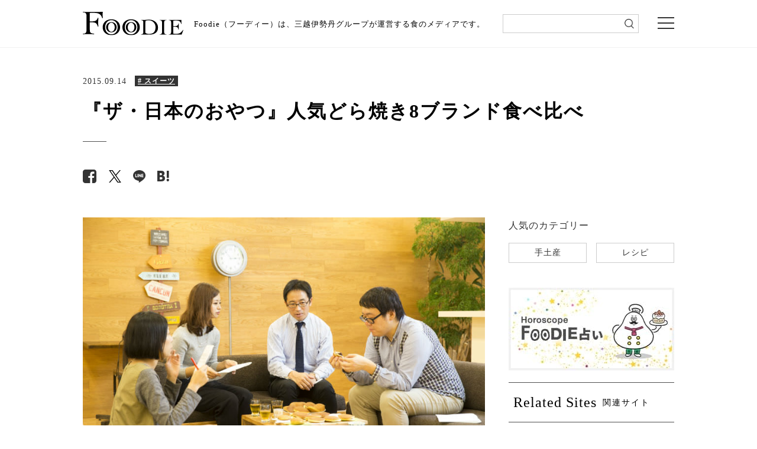

--- FILE ---
content_type: text/html; charset=UTF-8
request_url: https://mi-journey.jp/foodie/9625/
body_size: 74817
content:
<!doctype html>
<html class="no-js" lang="ja">
<head>
<meta charset="utf-8">
<script>
window.dataLayer = window.dataLayer || [];
dataLayer.push({
	"post_id" : 9625,
	"post_date_month" : "2015/09",
	"post_date_day" : "2015/09/14",
	"post_content_category": "sweets",
	"post_analysis_category" : "sale_news"
});
</script>
<meta http-equiv="x-ua-compatible" content="ie=edge">
<meta name="viewport" content="width=device-width">
<meta name="article-update" content="20150914">
<meta name="article-image" content="https://mi-journey.jp/foodie/wp-content/uploads/2015/08/70_dora_01.jpg">
<link rel="shortcut icon" href="https://mi-journey.jp/foodie/wp-content/themes/foodie/common/images/favicon.ico">
<link href="//netdna.bootstrapcdn.com/font-awesome/4.6.3/css/font-awesome.css" rel="stylesheet">
<link rel="stylesheet" href="https://mi-journey.jp/foodie/wp-content/themes/foodie/common/css/normalize.css">
<link rel="stylesheet" href="https://mi-journey.jp/foodie/wp-content/themes/foodie/common/css/style.css">
<link rel="stylesheet" href="https://mi-journey.jp/foodie/wp-content/themes/foodie/common/css/swiper.min.css">
<link rel="apple-touch-icon-precomposed" href="https://mi-journey.jp/foodie/wp-content/themes/foodie/common/images/apple-touch-icon.png">
 <!-- GoogleFonts -->
<link href="https://fonts.googleapis.com/css?family=Noto+Sans+JP|Noto+Serif+JP" rel="stylesheet">
<script src="https://mi-journey.jp/foodie/wp-content/themes/foodie/common/js/jquery-3.3.1.min.js"></script>
<script src="https://mi-journey.jp/foodie/wp-content/themes/foodie/common/js/lib.js"></script>
<script src="https://mi-journey.jp/foodie/wp-content/themes/foodie/common/js/script.js"></script>
<script src="https://mi-journey.jp/foodie/wp-content/themes/foodie/common/js/top.js"></script>
<meta name='robots' content='index, follow, max-image-preview:large, max-snippet:-1, max-video-preview:-1' />
	<style>img:is([sizes="auto" i], [sizes^="auto," i]) { contain-intrinsic-size: 3000px 1500px }</style>
	
	<!-- This site is optimized with the Yoast SEO plugin v26.7 - https://yoast.com/wordpress/plugins/seo/ -->
	<title>『ザ・日本のおやつ』人気どら焼き8ブランド食べ比べ | 三越伊勢丹の食メディア | FOODIE（フーディー）</title>
	<meta name="description" content="和菓子の定番中の定番おやつ、どら焼き。あんと皮のバランス、材料の違い、糖度など、王道だからこそ奥が深い、人気ブランド8種をWEB FOODIE編集部が食べ比べてみました。" />
	<link rel="canonical" href="https://mi-journey.jp/foodie/9625/" />
	<meta property="og:locale" content="ja_JP" />
	<meta property="og:type" content="article" />
	<meta property="og:title" content="『ザ・日本のおやつ』人気どら焼き8ブランド食べ比べ | 三越伊勢丹の食メディア | FOODIE（フーディー）" />
	<meta property="og:description" content="和菓子の定番中の定番おやつ、どら焼き。あんと皮のバランス、材料の違い、糖度など、王道だからこそ奥が深い、人気ブランド8種をWEB FOODIE編集部が食べ比べてみました。" />
	<meta property="og:url" content="https://mi-journey.jp/foodie/9625/" />
	<meta property="og:site_name" content="三越伊勢丹の食メディア | FOODIE（フーディー）" />
	<meta property="article:publisher" content="https://www.facebook.com/mi.foodie" />
	<meta property="article:published_time" content="2015-09-14T01:00:16+00:00" />
	<meta property="article:modified_time" content="2023-03-10T13:27:01+00:00" />
	<meta property="og:image" content="https://mi-journey.jp/foodie/wp-content/uploads/2015/08/70_dora_01.jpg" />
	<meta property="og:image:width" content="816" />
	<meta property="og:image:height" content="544" />
	<meta property="og:image:type" content="image/jpeg" />
	<meta name="twitter:card" content="summary_large_image" />
	<meta name="twitter:creator" content="@mi_foodie" />
	<meta name="twitter:site" content="@mi_foodie" />
	<script type="application/ld+json" class="yoast-schema-graph">{"@context":"https://schema.org","@graph":[{"@type":"WebPage","@id":"https://mi-journey.jp/foodie/9625/","url":"https://mi-journey.jp/foodie/9625/","name":"『ザ・日本のおやつ』人気どら焼き8ブランド食べ比べ | 三越伊勢丹の食メディア | FOODIE（フーディー）","isPartOf":{"@id":"https://mi-journey.jp/foodie/#website"},"primaryImageOfPage":{"@id":"https://mi-journey.jp/foodie/9625/#primaryimage"},"image":{"@id":"https://mi-journey.jp/foodie/9625/#primaryimage"},"thumbnailUrl":"https://mi-journey.jp/foodie/wp-content/uploads/2015/08/70_dora_01.jpg","datePublished":"2015-09-14T01:00:16+00:00","dateModified":"2023-03-10T13:27:01+00:00","description":"和菓子の定番中の定番おやつ、どら焼き。あんと皮のバランス、材料の違い、糖度など、王道だからこそ奥が深い、人気ブランド8種をWEB FOODIE編集部が食べ比べてみました。","breadcrumb":{"@id":"https://mi-journey.jp/foodie/9625/#breadcrumb"},"inLanguage":"ja","potentialAction":[{"@type":"ReadAction","target":["https://mi-journey.jp/foodie/9625/"]}]},{"@type":"ImageObject","inLanguage":"ja","@id":"https://mi-journey.jp/foodie/9625/#primaryimage","url":"https://mi-journey.jp/foodie/wp-content/uploads/2015/08/70_dora_01.jpg","contentUrl":"https://mi-journey.jp/foodie/wp-content/uploads/2015/08/70_dora_01.jpg","width":816,"height":544},{"@type":"BreadcrumbList","@id":"https://mi-journey.jp/foodie/9625/#breadcrumb","itemListElement":[{"@type":"ListItem","position":1,"name":"ホーム","item":"https://mi-journey.jp/foodie/"},{"@type":"ListItem","position":2,"name":"『ザ・日本のおやつ』人気どら焼き8ブランド食べ比べ"}]},{"@type":"WebSite","@id":"https://mi-journey.jp/foodie/#website","url":"https://mi-journey.jp/foodie/","name":"FOODIE","description":"三越伊勢丹の食メディア","publisher":{"@id":"https://mi-journey.jp/foodie/#organization"},"alternateName":"FOODIE","potentialAction":[{"@type":"SearchAction","target":{"@type":"EntryPoint","urlTemplate":"https://mi-journey.jp/foodie/?s={search_term_string}"},"query-input":{"@type":"PropertyValueSpecification","valueRequired":true,"valueName":"search_term_string"}}],"inLanguage":"ja"},{"@type":"Organization","@id":"https://mi-journey.jp/foodie/#organization","name":"三越伊勢丹","url":"https://mi-journey.jp/foodie/","logo":{"@type":"ImageObject","inLanguage":"ja","@id":"https://mi-journey.jp/foodie/#/schema/logo/image/","url":"https://mi-journey.jp/foodie/wp-content/uploads/2025/06/mitsukoshi_isetan_logo.png","contentUrl":"https://mi-journey.jp/foodie/wp-content/uploads/2025/06/mitsukoshi_isetan_logo.png","width":696,"height":696,"caption":"三越伊勢丹"},"image":{"@id":"https://mi-journey.jp/foodie/#/schema/logo/image/"},"sameAs":["https://www.facebook.com/mi.foodie","https://x.com/mi_foodie","https://www.instagram.com/mi_foodie/"]}]}</script>
	<!-- / Yoast SEO plugin. -->


<script type="text/javascript" id="wpp-js" src="https://mi-journey.jp/foodie/wp-content/plugins/wordpress-popular-posts/assets/js/wpp.min.js?ver=7.3.6" data-sampling="1" data-sampling-rate="100" data-api-url="https://mi-journey.jp/foodie/wp-json/wordpress-popular-posts" data-post-id="9625" data-token="0c4a1b5eb6" data-lang="0" data-debug="0"></script>
<link rel='stylesheet' id='wp-block-library-css' href='https://mi-journey.jp/foodie/wp-includes/css/dist/block-library/style.min.css?ver=6.8.3' type='text/css' media='all' />
<style id='classic-theme-styles-inline-css' type='text/css'>
/*! This file is auto-generated */
.wp-block-button__link{color:#fff;background-color:#32373c;border-radius:9999px;box-shadow:none;text-decoration:none;padding:calc(.667em + 2px) calc(1.333em + 2px);font-size:1.125em}.wp-block-file__button{background:#32373c;color:#fff;text-decoration:none}
</style>
<style id='global-styles-inline-css' type='text/css'>
:root{--wp--preset--aspect-ratio--square: 1;--wp--preset--aspect-ratio--4-3: 4/3;--wp--preset--aspect-ratio--3-4: 3/4;--wp--preset--aspect-ratio--3-2: 3/2;--wp--preset--aspect-ratio--2-3: 2/3;--wp--preset--aspect-ratio--16-9: 16/9;--wp--preset--aspect-ratio--9-16: 9/16;--wp--preset--color--black: #000000;--wp--preset--color--cyan-bluish-gray: #abb8c3;--wp--preset--color--white: #ffffff;--wp--preset--color--pale-pink: #f78da7;--wp--preset--color--vivid-red: #cf2e2e;--wp--preset--color--luminous-vivid-orange: #ff6900;--wp--preset--color--luminous-vivid-amber: #fcb900;--wp--preset--color--light-green-cyan: #7bdcb5;--wp--preset--color--vivid-green-cyan: #00d084;--wp--preset--color--pale-cyan-blue: #8ed1fc;--wp--preset--color--vivid-cyan-blue: #0693e3;--wp--preset--color--vivid-purple: #9b51e0;--wp--preset--gradient--vivid-cyan-blue-to-vivid-purple: linear-gradient(135deg,rgba(6,147,227,1) 0%,rgb(155,81,224) 100%);--wp--preset--gradient--light-green-cyan-to-vivid-green-cyan: linear-gradient(135deg,rgb(122,220,180) 0%,rgb(0,208,130) 100%);--wp--preset--gradient--luminous-vivid-amber-to-luminous-vivid-orange: linear-gradient(135deg,rgba(252,185,0,1) 0%,rgba(255,105,0,1) 100%);--wp--preset--gradient--luminous-vivid-orange-to-vivid-red: linear-gradient(135deg,rgba(255,105,0,1) 0%,rgb(207,46,46) 100%);--wp--preset--gradient--very-light-gray-to-cyan-bluish-gray: linear-gradient(135deg,rgb(238,238,238) 0%,rgb(169,184,195) 100%);--wp--preset--gradient--cool-to-warm-spectrum: linear-gradient(135deg,rgb(74,234,220) 0%,rgb(151,120,209) 20%,rgb(207,42,186) 40%,rgb(238,44,130) 60%,rgb(251,105,98) 80%,rgb(254,248,76) 100%);--wp--preset--gradient--blush-light-purple: linear-gradient(135deg,rgb(255,206,236) 0%,rgb(152,150,240) 100%);--wp--preset--gradient--blush-bordeaux: linear-gradient(135deg,rgb(254,205,165) 0%,rgb(254,45,45) 50%,rgb(107,0,62) 100%);--wp--preset--gradient--luminous-dusk: linear-gradient(135deg,rgb(255,203,112) 0%,rgb(199,81,192) 50%,rgb(65,88,208) 100%);--wp--preset--gradient--pale-ocean: linear-gradient(135deg,rgb(255,245,203) 0%,rgb(182,227,212) 50%,rgb(51,167,181) 100%);--wp--preset--gradient--electric-grass: linear-gradient(135deg,rgb(202,248,128) 0%,rgb(113,206,126) 100%);--wp--preset--gradient--midnight: linear-gradient(135deg,rgb(2,3,129) 0%,rgb(40,116,252) 100%);--wp--preset--font-size--small: 13px;--wp--preset--font-size--medium: 20px;--wp--preset--font-size--large: 36px;--wp--preset--font-size--x-large: 42px;--wp--preset--spacing--20: 0.44rem;--wp--preset--spacing--30: 0.67rem;--wp--preset--spacing--40: 1rem;--wp--preset--spacing--50: 1.5rem;--wp--preset--spacing--60: 2.25rem;--wp--preset--spacing--70: 3.38rem;--wp--preset--spacing--80: 5.06rem;--wp--preset--shadow--natural: 6px 6px 9px rgba(0, 0, 0, 0.2);--wp--preset--shadow--deep: 12px 12px 50px rgba(0, 0, 0, 0.4);--wp--preset--shadow--sharp: 6px 6px 0px rgba(0, 0, 0, 0.2);--wp--preset--shadow--outlined: 6px 6px 0px -3px rgba(255, 255, 255, 1), 6px 6px rgba(0, 0, 0, 1);--wp--preset--shadow--crisp: 6px 6px 0px rgba(0, 0, 0, 1);}:where(.is-layout-flex){gap: 0.5em;}:where(.is-layout-grid){gap: 0.5em;}body .is-layout-flex{display: flex;}.is-layout-flex{flex-wrap: wrap;align-items: center;}.is-layout-flex > :is(*, div){margin: 0;}body .is-layout-grid{display: grid;}.is-layout-grid > :is(*, div){margin: 0;}:where(.wp-block-columns.is-layout-flex){gap: 2em;}:where(.wp-block-columns.is-layout-grid){gap: 2em;}:where(.wp-block-post-template.is-layout-flex){gap: 1.25em;}:where(.wp-block-post-template.is-layout-grid){gap: 1.25em;}.has-black-color{color: var(--wp--preset--color--black) !important;}.has-cyan-bluish-gray-color{color: var(--wp--preset--color--cyan-bluish-gray) !important;}.has-white-color{color: var(--wp--preset--color--white) !important;}.has-pale-pink-color{color: var(--wp--preset--color--pale-pink) !important;}.has-vivid-red-color{color: var(--wp--preset--color--vivid-red) !important;}.has-luminous-vivid-orange-color{color: var(--wp--preset--color--luminous-vivid-orange) !important;}.has-luminous-vivid-amber-color{color: var(--wp--preset--color--luminous-vivid-amber) !important;}.has-light-green-cyan-color{color: var(--wp--preset--color--light-green-cyan) !important;}.has-vivid-green-cyan-color{color: var(--wp--preset--color--vivid-green-cyan) !important;}.has-pale-cyan-blue-color{color: var(--wp--preset--color--pale-cyan-blue) !important;}.has-vivid-cyan-blue-color{color: var(--wp--preset--color--vivid-cyan-blue) !important;}.has-vivid-purple-color{color: var(--wp--preset--color--vivid-purple) !important;}.has-black-background-color{background-color: var(--wp--preset--color--black) !important;}.has-cyan-bluish-gray-background-color{background-color: var(--wp--preset--color--cyan-bluish-gray) !important;}.has-white-background-color{background-color: var(--wp--preset--color--white) !important;}.has-pale-pink-background-color{background-color: var(--wp--preset--color--pale-pink) !important;}.has-vivid-red-background-color{background-color: var(--wp--preset--color--vivid-red) !important;}.has-luminous-vivid-orange-background-color{background-color: var(--wp--preset--color--luminous-vivid-orange) !important;}.has-luminous-vivid-amber-background-color{background-color: var(--wp--preset--color--luminous-vivid-amber) !important;}.has-light-green-cyan-background-color{background-color: var(--wp--preset--color--light-green-cyan) !important;}.has-vivid-green-cyan-background-color{background-color: var(--wp--preset--color--vivid-green-cyan) !important;}.has-pale-cyan-blue-background-color{background-color: var(--wp--preset--color--pale-cyan-blue) !important;}.has-vivid-cyan-blue-background-color{background-color: var(--wp--preset--color--vivid-cyan-blue) !important;}.has-vivid-purple-background-color{background-color: var(--wp--preset--color--vivid-purple) !important;}.has-black-border-color{border-color: var(--wp--preset--color--black) !important;}.has-cyan-bluish-gray-border-color{border-color: var(--wp--preset--color--cyan-bluish-gray) !important;}.has-white-border-color{border-color: var(--wp--preset--color--white) !important;}.has-pale-pink-border-color{border-color: var(--wp--preset--color--pale-pink) !important;}.has-vivid-red-border-color{border-color: var(--wp--preset--color--vivid-red) !important;}.has-luminous-vivid-orange-border-color{border-color: var(--wp--preset--color--luminous-vivid-orange) !important;}.has-luminous-vivid-amber-border-color{border-color: var(--wp--preset--color--luminous-vivid-amber) !important;}.has-light-green-cyan-border-color{border-color: var(--wp--preset--color--light-green-cyan) !important;}.has-vivid-green-cyan-border-color{border-color: var(--wp--preset--color--vivid-green-cyan) !important;}.has-pale-cyan-blue-border-color{border-color: var(--wp--preset--color--pale-cyan-blue) !important;}.has-vivid-cyan-blue-border-color{border-color: var(--wp--preset--color--vivid-cyan-blue) !important;}.has-vivid-purple-border-color{border-color: var(--wp--preset--color--vivid-purple) !important;}.has-vivid-cyan-blue-to-vivid-purple-gradient-background{background: var(--wp--preset--gradient--vivid-cyan-blue-to-vivid-purple) !important;}.has-light-green-cyan-to-vivid-green-cyan-gradient-background{background: var(--wp--preset--gradient--light-green-cyan-to-vivid-green-cyan) !important;}.has-luminous-vivid-amber-to-luminous-vivid-orange-gradient-background{background: var(--wp--preset--gradient--luminous-vivid-amber-to-luminous-vivid-orange) !important;}.has-luminous-vivid-orange-to-vivid-red-gradient-background{background: var(--wp--preset--gradient--luminous-vivid-orange-to-vivid-red) !important;}.has-very-light-gray-to-cyan-bluish-gray-gradient-background{background: var(--wp--preset--gradient--very-light-gray-to-cyan-bluish-gray) !important;}.has-cool-to-warm-spectrum-gradient-background{background: var(--wp--preset--gradient--cool-to-warm-spectrum) !important;}.has-blush-light-purple-gradient-background{background: var(--wp--preset--gradient--blush-light-purple) !important;}.has-blush-bordeaux-gradient-background{background: var(--wp--preset--gradient--blush-bordeaux) !important;}.has-luminous-dusk-gradient-background{background: var(--wp--preset--gradient--luminous-dusk) !important;}.has-pale-ocean-gradient-background{background: var(--wp--preset--gradient--pale-ocean) !important;}.has-electric-grass-gradient-background{background: var(--wp--preset--gradient--electric-grass) !important;}.has-midnight-gradient-background{background: var(--wp--preset--gradient--midnight) !important;}.has-small-font-size{font-size: var(--wp--preset--font-size--small) !important;}.has-medium-font-size{font-size: var(--wp--preset--font-size--medium) !important;}.has-large-font-size{font-size: var(--wp--preset--font-size--large) !important;}.has-x-large-font-size{font-size: var(--wp--preset--font-size--x-large) !important;}
:where(.wp-block-post-template.is-layout-flex){gap: 1.25em;}:where(.wp-block-post-template.is-layout-grid){gap: 1.25em;}
:where(.wp-block-columns.is-layout-flex){gap: 2em;}:where(.wp-block-columns.is-layout-grid){gap: 2em;}
:root :where(.wp-block-pullquote){font-size: 1.5em;line-height: 1.6;}
</style>
<link rel='stylesheet' id='wordpress-popular-posts-css-css' href='https://mi-journey.jp/foodie/wp-content/plugins/wordpress-popular-posts/assets/css/wpp.css?ver=7.3.6' type='text/css' media='all' />
<link rel="https://api.w.org/" href="https://mi-journey.jp/foodie/wp-json/" /><link rel="alternate" title="JSON" type="application/json" href="https://mi-journey.jp/foodie/wp-json/wp/v2/posts/9625" /><link rel="EditURI" type="application/rsd+xml" title="RSD" href="https://mi-journey.jp/foodie/xmlrpc.php?rsd" />
<link rel='shortlink' href='https://mi-journey.jp/foodie/?p=9625' />
<link rel="alternate" title="oEmbed (JSON)" type="application/json+oembed" href="https://mi-journey.jp/foodie/wp-json/oembed/1.0/embed?url=https%3A%2F%2Fmi-journey.jp%2Ffoodie%2F9625%2F" />
<link rel="alternate" title="oEmbed (XML)" type="text/xml+oembed" href="https://mi-journey.jp/foodie/wp-json/oembed/1.0/embed?url=https%3A%2F%2Fmi-journey.jp%2Ffoodie%2F9625%2F&#038;format=xml" />
                <script>
                    var ajaxUrl = 'https://mi-journey.jp/foodie/wp-admin/admin-ajax.php';
                </script>
                    <style id="wpp-loading-animation-styles">@-webkit-keyframes bgslide{from{background-position-x:0}to{background-position-x:-200%}}@keyframes bgslide{from{background-position-x:0}to{background-position-x:-200%}}.wpp-widget-block-placeholder,.wpp-shortcode-placeholder{margin:0 auto;width:60px;height:3px;background:#dd3737;background:linear-gradient(90deg,#dd3737 0%,#571313 10%,#dd3737 100%);background-size:200% auto;border-radius:3px;-webkit-animation:bgslide 1s infinite linear;animation:bgslide 1s infinite linear}</style>
            <link rel="alternate"  type="application/rss+xml"  href="https://mi-journey.jp/foodie/feed/" ><!-- レコメンド出力共通用＆追跡タグ挿入始まり -->
<!-- サーバー状況確認共通スクリプト始まり -->
<script type="text/javascript">
if(!window.ExpSc){var ExpSc={f:0,h:"",m:{},c:function(){ExpSc.h=(location.protocol=="https:"?"https:":"http:");var i=document.createElement("img");i.style.display="none";i.onload=function(){ExpSc.f=2;};i.onerror=function(){ExpSc.f=1;};i.src=ExpSc.h+"//foodie.ec-optimizer.com/img/spacer.gif?t="+(new Date-0);document.body.appendChild(i);},r:function(u,i,p){ if(!ExpSc.f){setTimeout(function(){ExpSc.r(u,i,p);},9);}else if(ExpSc.f==2){ if(i){ if(ExpSc.m[i])return;ExpSc.m[i]=1;}var s=document.createElement("script");s.type="text/javascript";s.charset="UTF-8";if(i)s.id=i;for(var k in p)s.setAttribute(k,p[k]);s.src=ExpSc.h+u+"?t="+(new Date/(1<<20)|0);document.body.appendChild(s);}},s:function(){ if(document.readyState.match(/(^u|g$)/)){ if(document.addEventListener){document.addEventListener("DOMContentLoaded",ExpSc.c,!1);}else{setTimeout(ExpSc.s,0);}}else{ExpSc.c();}}};ExpSc.s();}
</script>
<!-- サーバー状況確認共通スクリプト終わり -->
<!-- js呼び出しスクリプト始まり -->
<!--<script type="text/javascript">-->
<!--var expscrec=function(){ if(!window.ExpSc){setTimeout(expscrec,9);}else{ExpSc.r("//foodie.ec-optimizer.com/speights/dynrec2.js","fsrecommend",{});}};expscrec();-->
<!--</script>-->
<!-- js呼び出しスクリプト終わり -->
<!-- レコメンド出力共通用＆追跡タグ挿入終わり -->
<!-- Google Tag Manager -->
<script>(function(w,d,s,l,i){w[l]=w[l]||[];w[l].push({'gtm.start':
new Date().getTime(),event:'gtm.js'});var f=d.getElementsByTagName(s)[0],
j=d.createElement(s),dl=l!='dataLayer'?'&l='+l:'';j.async=true;j.src=
'https://www.googletagmanager.com/gtm.js?id='+i+dl;f.parentNode.insertBefore(j,f);
})(window,document,'script','dataLayer','GTM-W9GH7F');</script>
<!-- End Google Tag Manager -->
</head>

<body class="sub detail">

<!-- Google Tag Manager (noscript) -->
<noscript><iframe src="https://www.googletagmanager.com/ns.html?id=GTM-W9GH7F"
height="0" width="0" style="display:none;visibility:hidden"></iframe></noscript>
<!-- End Google Tag Manager (noscript) -->

<div class="overlay"></div>
<header>
 <div class="header_wrap">
  <div class="header_inner">
    <p class="logo pcOnly" id="sp-main-logo"><a href="/foodie/"><img src="https://mi-journey.jp/foodie/wp-content/themes/foodie/common/images/logo.svg" alt="FOODIE"/></a></p>
    <p class="logo spOnly" id="sp-main-logo"><a href="/foodie/"><img src="https://mi-journey.jp/foodie/wp-content/themes/foodie/common/images/logo_sp.svg" alt="FOODIE 三越伊勢丹の食メディア"/></a></p>
        <p class="lead">Foodie（フーディー）は、三越伊勢丹グループが運営する食のメディアです。</p>
    	  <div class="search_sp trigger_search">
      <div class="search_sp_icon">
        <img src="https://mi-journey.jp/foodie/wp-content/themes/foodie/common/images/icon_search.png" alt="検索"/>
        <span></span><span></span><span></span>
      </div>
      <p class="search_sp_text">検索</p>
    </div>
    <div class="menu trigger"><span></span><span></span><span></span></div>
  </div>
  <!--/header_top_inner--> 
  <div class="search">
      <form name="search_form" action="https://search.mi-journey.jp/foodie/" method="GET" onsubmit="return mysearch(this);">
    <input type="text" name="kw" value="" class="iSearchAssist" id="searchtext">
    <input type="hidden" name="ie" value="u">
    <input type="submit" value="" id="searchsubmit">
</form>
    </div>
  </div>
</header>

<div class="global-nav">
  <div class="global-nav_inner">
    <ul class="navi01">
      <li class="hs"><a href="/foodie/horoscope_top/">
          <p>FOODIE占い</p>
          </a></li>
      <li class="n01 trg"><a href="https://mi-journey.jp/foodie/list/?recipe=all" class="switch switch01">
        <p>レシピ</p>
        </a> </li>
      <li class="n02"><a href="https://mi-journey.jp/foodie/list/?tag=sweets" class="switch switch03">
        <p>スイーツ</p>
        </a></li>
      <li class="n03"><a href="https://mi-journey.jp/foodie/list/?tag=gift">
        <p>手土産・ギフト</p>
        </a></li>
      <li class="n04"><a href="https://mi-journey.jp/foodie/list/?tag=news">
        <p>ニュース・イベント</p>
        </a></li>
      <li class="n05 tab"><a href="https://mi-journey.jp/foodie/list/?tag=recommend" class="switch switch02">
        <p>おすすめアイテム</p>
        </a> </li>
    </ul>
    <div class="box">
      <div class="content global-nav-sub01">
        <p><a href="https://mi-journey.jp/foodie/list/?recipe=all">全て</a></p>
                            <p><a href="https://mi-journey.jp/foodie/list/?recipe=ingredient">食材</a></p>
                    <p><a href="https://mi-journey.jp/foodie/list/?recipe=meat">肉</a></p>
                    <p><a href="https://mi-journey.jp/foodie/list/?recipe=vegetable">野菜</a></p>
                    <p><a href="https://mi-journey.jp/foodie/list/?recipe=food_sweets">スイーツ</a></p>
                    <p><a href="https://mi-journey.jp/foodie/list/?recipe=food">料理の種類</a></p>
                    <p><a href="https://mi-journey.jp/foodie/list/?recipe=method">調理法</a></p>
                    <p><a href="https://mi-journey.jp/foodie/list/?recipe=event">イベント・ピックアップ</a></p>
              </div>
      <div class="content global-nav-sub02">
        <p><a href="https://mi-journey.jp/foodie/list/?tag=recommend">全て</a></p>
        <p><a href="https://mi-journey.jp/foodie/list/?tag=recommend,rice">米・パン・麺</a></p>
        <p><a href="https://mi-journey.jp/foodie/list/?tag=recommend,lunchbox">弁当・惣菜</a></p>
        <p><a href="https://mi-journey.jp/foodie/list/?tag=recommend,drink">ドリンク</a></p>
        <p><a href="https://mi-journey.jp/foodie/list/?tag=recommend,meat">肉</a></p>
        <p><a href="https://mi-journey.jp/foodie/list/?tag=recommend,vegitables">野菜・果物</a></p>
        <p><a href="https://mi-journey.jp/foodie/list/?tag=recommend,seafood">魚介</a></p>
        <p><a href="https://mi-journey.jp/foodie/list/?tag=recommend,snack">おつまみ・スナック</a></p>
        <p><a href="https://mi-journey.jp/foodie/list/?tag=recommend,seasoning">調味料</a></p>
        <p><a href="https://mi-journey.jp/foodie/list/?tag=recommend,kitchengoods">キッチングッズ</a></p>
      </div>
      <div class="content global-nav-sub03">
        <p><a href="https://mi-journey.jp/foodie/list/?tag=sweets">全て</a></p>
        <p><a href="https://mi-journey.jp/foodie/list/?tag=sweets,japanese-sweets">和菓子</a></p>
        <p><a href="https://mi-journey.jp/foodie/list/?tag=sweets,western-sweets">洋菓子</a></p>
      </div>
    </div>
    <ul class="navi02">
      <li class="n06"><a href="https://mi-journey.jp/foodie/list/?tag=column">
        <p>読み物・コラム</p>
        </a></li>
      <li class="n01"><a href="https://mi-journey.jp/foodie/list/?osusume=buyer">
        <p>バイヤーのイチオシ！</p>
        </a></li>
      <li class="n02"><a href="https://mi-journey.jp/foodie/list/?store=shinjuku">
        <p>伊勢丹新宿店</p>
        </a></li>
      <li class="n03"><a href="https://mi-journey.jp/foodie/list/?store=ginza">
        <p>銀座三越</p>
        </a></li>
      <li class="n03"><a href="https://mi-journey.jp/foodie/list/?store=nihonbashi">
        <p>日本橋三越本店</p>
        </a></li>
    </ul>
    <div class="close-btn">× Close</div>
  </div>
</div>
<!--/global-nav-->


<!-- Recommend JavaScript -->
<script>
  (function () {
    const postId = 9625;
    const meta = { category: "sweets", tags: [] };

    function loadHistory() {
      try {
        return JSON.parse(localStorage.getItem('viewHistory') || '[]');
      } catch {
        return [];
      }
    }

    function saveHistory(list) {
      localStorage.setItem('viewHistory', JSON.stringify(list));
    }

    const now = Date.now();
    const entry = {id: postId, ts: now, categories: meta.category || [], tags: meta.tags || []};

    let hist = loadHistory()
      .filter(x => x && x.id && x.id !== postId)
      .filter(x => now - x.ts < 1000 * 60 * 60 * 24 * 7);
    hist.unshift(entry);
    if (hist.length > 50) hist = hist.slice(0, 50);
    saveHistory(hist);
  })();
</script>
<!-- /Recommend JavaScript -->

<!-- Float Banner HTML -->
<!-- /Float Banner HTML -->


<!--search-->
<div id="main">



  <div class="update detail_update"><p>2015.09.14</p><div class="category">
              <a href="/foodie/list/?tag=sweets">
        <span style="text-decoration: underline;"># スイーツ</span>
      </a>
      </div></div>
  <h1 class="main_title"><span>『ザ・日本のおやつ』人気どら焼き8ブランド食べ比べ</span></h1>
  
  <div class="snsArea">
            <ul class="sns-button" style="display: inline-flex;">
      <li class="facebook"><a href="https://www.facebook.com/sharer/sharer.php?u=https://mi-journey.jp/foodie/9625/" data-vars-label="facebook" target="_blank"><span class="fa fa-facebook-square" aria-hidden="true"></span></a></li>
      <li class="twitter"><a href="https://twitter.com/share?url=https://mi-journey.jp/foodie/9625/&text=%E3%80%8E%E3%82%B6%E3%83%BB%E6%97%A5%E6%9C%AC%E3%81%AE%E3%81%8A%E3%82%84%E3%81%A4%E3%80%8F%E4%BA%BA%E6%B0%97%E3%81%A9%E3%82%89%E7%84%BC%E3%81%8D8%E3%83%96%E3%83%A9%E3%83%B3%E3%83%89%E9%A3%9F%E3%81%B9%E6%AF%94%E3%81%B9+%7C+FOODIE" data-vars-label="twitter" target="_blank"><span class="fa fa-twitter" aria-hidden="true"></span></a></li>
      <li class="line"><a href="https://line.me/R/msg/text/?%E3%80%8E%E3%82%B6%E3%83%BB%E6%97%A5%E6%9C%AC%E3%81%AE%E3%81%8A%E3%82%84%E3%81%A4%E3%80%8F%E4%BA%BA%E6%B0%97%E3%81%A9%E3%82%89%E7%84%BC%E3%81%8D8%E3%83%96%E3%83%A9%E3%83%B3%E3%83%89%E9%A3%9F%E3%81%B9%E6%AF%94%E3%81%B9+%7C+FOODIE%0Ahttps%3A%2F%2Fmi-journey.jp%2Ffoodie%2F9625%2F" data-vars-label="line"><span></span></a></li>
      <li class="hatebu"><a href="https://b.hatena.ne.jp/entry/https://mi-journey.jp/foodie/9625/" class="hatena-bookmark-button" data-hatena-bookmark-layout="simple" title="FOODIE" data-vars-label="hatena"><span></span></a></li>
    </ul>
  </div>
  
  <div class="main_inner">
    <div id="contents">
              <p class="main_pic">
<!--          <img src="https://mi-journey.jp/foodie/wp-content/uploads/2015/08/70_dora_01.jpg" style="width: 100%;"> -->
          <img width="816" height="544" src="https://mi-journey.jp/foodie/wp-content/uploads/2015/08/70_dora_01.jpg" class=" wp-post-image" alt="" decoding="async" fetchpriority="high" srcset="https://mi-journey.jp/foodie/wp-content/uploads/2015/08/70_dora_01.jpg 816w, https://mi-journey.jp/foodie/wp-content/uploads/2015/08/70_dora_01-300x200.jpg 300w, https://mi-journey.jp/foodie/wp-content/uploads/2015/08/70_dora_01-24x16.jpg 24w, https://mi-journey.jp/foodie/wp-content/uploads/2015/08/70_dora_01-400x267.jpg 400w, https://mi-journey.jp/foodie/wp-content/uploads/2015/08/70_dora_01-600x400.jpg 600w, https://mi-journey.jp/foodie/wp-content/uploads/2015/08/70_dora_01-800x533.jpg 800w" sizes="(max-width: 816px) 100vw, 816px" />        </p>
            <p>定番中の定番和菓子、どら焼き。ちょっとかしこまっていただく上生菓子もいいですが、普段着で気軽に味わえる、親しみやすさナンバー１の和菓子かもしれません。あんこを生地ではさんだシンプルな作りだからこそ、奥深いんです！</p>
<p>今回は三越伊勢丹・菓遊庵のバイヤー大串哲也さんを迎え、WEB FOODIE編集部で食べ比べしてみました。</p>
<h2>「THE定番」な王道路線、どら焼き8種がずらり！</h2>
<p><img decoding="async" class="aligncenter size-full wp-image-10457" src="https://mi-journey.jp/foodie/wp-content/uploads/2015/08/70_dora_02.jpg" alt="御笠山など食べ比べした8ブランドのどら焼きの画像" width="600" height="400" srcset="https://mi-journey.jp/foodie/wp-content/uploads/2015/08/70_dora_02.jpg 600w, https://mi-journey.jp/foodie/wp-content/uploads/2015/08/70_dora_02-300x200.jpg 300w, https://mi-journey.jp/foodie/wp-content/uploads/2015/08/70_dora_02-24x16.jpg 24w, https://mi-journey.jp/foodie/wp-content/uploads/2015/08/70_dora_02-400x267.jpg 400w" sizes="(max-width: 600px) 100vw, 600px" /></p>
<p>和菓子の傾向として、洋菓子風に仕立てた「和洋折衷」が増えていますが、最近は『原点回帰』の風潮が大きくなってきた、と大串さん。今回は「本質を大事にしたい」という大串さんが惚れ込んだどら焼きを8品ピックアップしてもらいました。</p>
<p>「どら焼きを食べ比べるときは、皮、あんこ、そしてその一体感をチェックするといいですよ」とのこと。生地は砂糖、小麦粉、卵を同じ比率で混ぜる「三同割」がベースですが、「ここにどう変化をつけるか」で各社の個性が出てくるようです。並べてみると、確かに生地の焼き色もそれぞれ違っていますね。生地の端も閉じていたり、開いていたりとさまざまです。</p>
<p>では、編集部員K、S、Mが加わり、いよいよ実食です！</p>
<h3>ふんわり、もっちり。どら焼きの皮に表われる個性</h3>
<p><img decoding="async" class="aligncenter size-full wp-image-10451" src="https://mi-journey.jp/foodie/wp-content/uploads/2015/08/70_dora_03.jpg" alt="皮が閉じたどら焼きと、開いたどら焼き" width="900" height="400" srcset="https://mi-journey.jp/foodie/wp-content/uploads/2015/08/70_dora_03.jpg 900w, https://mi-journey.jp/foodie/wp-content/uploads/2015/08/70_dora_03-300x133.jpg 300w, https://mi-journey.jp/foodie/wp-content/uploads/2015/08/70_dora_03-24x11.jpg 24w, https://mi-journey.jp/foodie/wp-content/uploads/2015/08/70_dora_03-400x178.jpg 400w, https://mi-journey.jp/foodie/wp-content/uploads/2015/08/70_dora_03-600x267.jpg 600w, https://mi-journey.jp/foodie/wp-content/uploads/2015/08/70_dora_03-800x356.jpg 800w" sizes="(max-width: 900px) 100vw, 900px" /></p>
<p>どら焼きの見た目の印象を決めるのが、一番外側にある皮。厚みや焼き色によって、表情に違いが出ます。</p>
<p><strong>大串さん</strong>「まず、皮が閉じているものと、開いているものとがありますよね。閉じているものは、焼いたあとに餃子のように手でくっつけているんです。①の御笠山さんは、『閉じているのがどら焼きだ』というこだわりをもって作っているんですよ」</p>
<p><strong>編集部M</strong>「本当だ〜。ぴったり閉じてて、開かない！」</p>
<p><strong>編集部S</strong>「横からあんこが見えてて、『皮は挟んでいるだけ』というものもあるし、そこもお店によって違うんですね」</p>
<p><strong>大串さん</strong>「もう一つ注目してほしいのが、『霜柱』です。生地の断面を見たとき、霜柱のように縦に細かい筋がたくさん入っているのがわかりますか？ これは生地を焼くときに空気がすっと抜けていった跡。ここに気付いてもらえると、お店はすごく喜んでくれるんです」</p>
<p><img loading="lazy" decoding="async" class="aligncenter size-full wp-image-10452" src="https://mi-journey.jp/foodie/wp-content/uploads/2015/08/70_dora_041.jpg" alt="生地の断面の「霜柱」を見るためにどら焼きを割っている画像" width="600" height="450" srcset="https://mi-journey.jp/foodie/wp-content/uploads/2015/08/70_dora_041.jpg 600w, https://mi-journey.jp/foodie/wp-content/uploads/2015/08/70_dora_041-300x225.jpg 300w, https://mi-journey.jp/foodie/wp-content/uploads/2015/08/70_dora_041-24x18.jpg 24w, https://mi-journey.jp/foodie/wp-content/uploads/2015/08/70_dora_041-400x300.jpg 400w" sizes="auto, (max-width: 600px) 100vw, 600px" /></p>
<p><strong>編集部K</strong>「美しいですね〜。繊細な、日本の美って感じがします」</p>
<p><strong>大串さん</strong>「あとは、持った瞬間で違いがわかりますよね。③の中尾清月堂さんはふかふかでしょう。職人さんが１枚ずつ手焼きしているので、絶妙な焼き加減が調整できるからなんです」</p>
<p><strong>編集部K</strong>「確かに、一番弾力がある感じがしますね。手に持った感じがもう、ふわふわ！ 食べるとほどよくしっとり感もあって、こんなどら焼きははじめてです」</p>
<p><strong>編集部S</strong>「②の銀座甘楽も口に含むと、ホロホロしていてやわらかい〜」</p>
<p><strong>大串さん</strong>「⑥の天平庵さんは卵にこだわりがあって、食べたときに卵の風味がふわっとして、カステラみたいですね。⑧の一力総本店さんは半熟感のある生地なので焼きたてはふんわりしていますが、時間が経つとしっとり感が増して、変化が楽しめますよ」</p>
<p>ふわふわ、もちもち、しっとり。皮の個性もさまざまなんですね。</p>
<h3>和菓子屋の真髄がうかがえる、あんこの妙</h3>
<p><img loading="lazy" decoding="async" class="aligncenter size-full wp-image-10453" src="https://mi-journey.jp/foodie/wp-content/uploads/2015/08/70_dora_05.jpg" alt="どら焼きを割りあんこを見ている画像" width="600" height="450" srcset="https://mi-journey.jp/foodie/wp-content/uploads/2015/08/70_dora_05.jpg 600w, https://mi-journey.jp/foodie/wp-content/uploads/2015/08/70_dora_05-300x225.jpg 300w, https://mi-journey.jp/foodie/wp-content/uploads/2015/08/70_dora_05-24x18.jpg 24w, https://mi-journey.jp/foodie/wp-content/uploads/2015/08/70_dora_05-400x300.jpg 400w" sizes="auto, (max-width: 600px) 100vw, 600px" /></p>
<p>和菓子の真髄といわれるほど、大事な役割を担っているあんこ。どら焼きでは、生地とのマッチングを計算しながら、各社がこだわり抜いて仕上げています。</p>
<p><strong>大串さん</strong>「小豆は、どこも原料にこだわって国産のものを使っています。品種や炊き方に、各社の個性が出てくるという感じでしょうか」</p>
<p><strong>編集部S</strong>「③の中尾清月堂さんは、あんこがすごくやわらかくて、粒も立ってますね。水分の多いあんこが、ふかふかの生地とマッチしてます」</p>
<p><strong>編集部K</strong>「③は栗入りのあんこなんですね。大きめの栗が入ってると『当たった！』感があってうれしくなります（笑）」。</p>
<p><strong>大串さん</strong>「④の俵屋吉富さんは普段、上菓子に力を入れている京菓子屋さん。そこが作るどら焼きですから、やはりすごく上品ですよね」</p>
<p><img loading="lazy" decoding="async" class="aligncenter size-full wp-image-10454" src="https://mi-journey.jp/foodie/wp-content/uploads/2015/08/70_dora_061.jpg" alt="＜俵屋吉富＞名月 三笠の画像" width="600" height="450" srcset="https://mi-journey.jp/foodie/wp-content/uploads/2015/08/70_dora_061.jpg 600w, https://mi-journey.jp/foodie/wp-content/uploads/2015/08/70_dora_061-300x225.jpg 300w, https://mi-journey.jp/foodie/wp-content/uploads/2015/08/70_dora_061-24x18.jpg 24w, https://mi-journey.jp/foodie/wp-content/uploads/2015/08/70_dora_061-400x300.jpg 400w" sizes="auto, (max-width: 600px) 100vw, 600px" /></p>
<p><strong>編集部K</strong>「うん、見た目の様子も品があって、味もすごく繊細。手土産にも喜ばれそうだね」</p>
<p><strong>編集部S</strong>「⑤の丹坊さんは甘すぎなくて、小豆の風味がしっかり活きてます。粒あんに適した品種にこだわっているっていうのに納得です」</p>
<p><strong>編集部M</strong>「⑥の天平庵さんも粒あんの風味が素晴らしいです！ 北海道十勝産の小豆で、生産者も限定しているこだわりぶりはすごいですよね。みずみずしいあんこに惹かれます」</p>
<h3>皮×あんこのバランスにも注目！</h3>
<p><img loading="lazy" decoding="async" class="aligncenter size-full wp-image-10455" src="https://mi-journey.jp/foodie/wp-content/uploads/2015/08/70_dora_07.jpg" alt="どら焼きを頬張る編集部員の画像" width="900" height="400" srcset="https://mi-journey.jp/foodie/wp-content/uploads/2015/08/70_dora_07.jpg 900w, https://mi-journey.jp/foodie/wp-content/uploads/2015/08/70_dora_07-300x133.jpg 300w, https://mi-journey.jp/foodie/wp-content/uploads/2015/08/70_dora_07-24x11.jpg 24w, https://mi-journey.jp/foodie/wp-content/uploads/2015/08/70_dora_07-400x178.jpg 400w, https://mi-journey.jp/foodie/wp-content/uploads/2015/08/70_dora_07-600x267.jpg 600w, https://mi-journey.jp/foodie/wp-content/uploads/2015/08/70_dora_07-800x356.jpg 800w" sizes="auto, (max-width: 900px) 100vw, 900px" /></p>
<p>全体のバランスを左右する要素の1つが、「糖度」だと大串さん。皮とあんこ、それぞれの糖度の比率も、各ブランドによって異なります。①④⑥⑦はあんこより生地を甘めにして、バランスを調整。③⑧はほぼ同等の糖度で、それぞれの個性を演出しています。</p>
<p><strong>大串さん</strong>「皮のほうがあんこより糖度が高いと、あんこが水分を放出して自らも糖度を上げようとするので、皮がしっとりするんです。①の御笠山さんはザラメ糖を使っているので、後味がスッキリした甘さに。計算されていますね」</p>
<p><strong>編集部M</strong>「うん、確かにすごく軽い食べ心地ですね。このまま何個でもいけちゃいそう（笑）」</p>
<p><strong>大串さん</strong>「さらにバランスを左右するのが、食べたときの皮とあんこの関係。ぴったり、みっちりと両者がフィットしてるものから、ふわふわの生地をあんこが受けるものなど、食べ比べてみると違いがよくわかりますね。小さく割って食べるのと、がぶっと食べるのとでも、印象が変わりますよ」</p>
<p><strong>編集部M</strong>「本当ですか？（実際にガブッと食べる）。わ〜、確かに！ すごい！ やわらかめの生地とほどよいかたさのあんこの一体感。噛んで行くと、それぞれの味が混ざりあって、絶妙なハーモニーです〜。これはみんなもやったほうがいい」</p>
<p><strong>編集部K</strong>「え？ そんなに違う？……（ガブッ）。！！！ 何これ、全然違う！！ かぶりついたほうが断然おいしいですね」</p>
<p><strong>大串さん</strong>「でしょう。生地とあんこの一体感を楽しむという意味では、パクッといくのがおすすめですよ」</p>
<h3>醤油が隠し味？ 意外な材料の役割とは</h3>
<p><img loading="lazy" decoding="async" class="aligncenter size-full wp-image-10456" src="https://mi-journey.jp/foodie/wp-content/uploads/2015/08/70_dora_08.jpg" alt="どら焼きの断面画像" width="600" height="450" srcset="https://mi-journey.jp/foodie/wp-content/uploads/2015/08/70_dora_08.jpg 600w, https://mi-journey.jp/foodie/wp-content/uploads/2015/08/70_dora_08-300x225.jpg 300w, https://mi-journey.jp/foodie/wp-content/uploads/2015/08/70_dora_08-24x18.jpg 24w, https://mi-journey.jp/foodie/wp-content/uploads/2015/08/70_dora_08-400x300.jpg 400w" sizes="auto, (max-width: 600px) 100vw, 600px" /></p>
<p>最後に、各社の材料に注目。みんなで原材料表をにらみながら、使われている材料や特徴をチェックします。どら焼きの材料はシンプルだからこそ、ちょっとした違いが大きな差になるのだそう。</p>
<p><strong>大串さん</strong>「たとえば同じ砂糖でも、ザラメ糖を使えば後味がスッキリに、上白糖だとしっかりと甘さが感じられるあんこになります」</p>
<p><strong>編集部S</strong>「へぇ、そんなに変わるんですね。ザラメ糖を使っているのは、①の御笠山さんと、⑧の一力総本店さんですね。確かに①は甘さがすっきりしている気がします」</p>
<p><strong>編集部K</strong>「⑧一力総本店さんは醤油が入っているんだ！ だから香ばしくって、しっとり感もあったのかな。みたらし団子みたいな、昔懐かしい雰囲気と絶妙な香ばしさを感じました」</p>
<p><strong>大串さん</strong>「醤油は生地に入っています。皮の色が濃いのは、醤油の影響も」</p>
<p><strong>編集部M</strong>「普段は1種類しか食べないけど、こうして比べてみるとそれぞれの個性が際立ちますね」</p>
<p><strong>大串さん</strong>「シンプルな中に、各社のこだわりが詰まっていますから。職人の技で生み出されている絶妙なバランス、それぞれの個性を感じてほしいですね。それが、定番和菓子の魅力ですよ。どら焼きはまさに国民的おやつですから、お手土産にして、みなさんで食べ比べたら楽しいんじゃないでしょうか」</p>
<p>いかがでしたか？ これまでなんとなく食べてきたどら焼きにも、それぞれ個性があるんだなぁと、思わず目を見張ってしまいました。ご家族や友人と一緒に「どら焼き食べ比べ」なんて、意外と盛り上がりそうですね。</p>
<h4>今回食べ比べた商品について</h4>
<p><img loading="lazy" decoding="async" class="aligncenter size-full wp-image-10458" src="https://mi-journey.jp/foodie/wp-content/uploads/2015/08/70_dora_09.jpg" alt="今回食べ比べたどら焼きの画像" width="800" height="400" srcset="https://mi-journey.jp/foodie/wp-content/uploads/2015/08/70_dora_09.jpg 800w, https://mi-journey.jp/foodie/wp-content/uploads/2015/08/70_dora_09-300x150.jpg 300w, https://mi-journey.jp/foodie/wp-content/uploads/2015/08/70_dora_09-24x12.jpg 24w, https://mi-journey.jp/foodie/wp-content/uploads/2015/08/70_dora_09-400x200.jpg 400w, https://mi-journey.jp/foodie/wp-content/uploads/2015/08/70_dora_09-600x300.jpg 600w" sizes="auto, (max-width: 800px) 100vw, 800px" /></p>
<p>①＜御笠山＞御笠山 270円（税込） あんこの重量が多いながらも、甘さ控えめなのでスッキリいただける。<br /> ②＜銀座甘楽＞どら焼 186円（税込）口溶けの良さにこだわった生地は、しっとりとやわらか。バニラアイスを添えて食べても美味。<br /> ③＜中尾清月堂＞清月 201円（税込）職人が一枚ずつ手焼きした生地に、みずみずしいあんこをサンド。<br /> ④＜俵屋吉富＞名月 三笠 195円（税込）皮となじむよう調整した、どら焼き専用のあんこを使用。</p>
<p><img loading="lazy" decoding="async" class="aligncenter size-full wp-image-10467" src="https://mi-journey.jp/foodie/wp-content/uploads/2015/08/70_dora_10re.jpg" alt="食べ比べしたどら焼きの画像" width="800" height="400" srcset="https://mi-journey.jp/foodie/wp-content/uploads/2015/08/70_dora_10re.jpg 800w, https://mi-journey.jp/foodie/wp-content/uploads/2015/08/70_dora_10re-300x150.jpg 300w, https://mi-journey.jp/foodie/wp-content/uploads/2015/08/70_dora_10re-24x12.jpg 24w, https://mi-journey.jp/foodie/wp-content/uploads/2015/08/70_dora_10re-400x200.jpg 400w, https://mi-journey.jp/foodie/wp-content/uploads/2015/08/70_dora_10re-600x300.jpg 600w" sizes="auto, (max-width: 800px) 100vw, 800px" /></p>
<p>⑤＜丹坊＞粒餡 極 231円（税込）福島県のメーカーで、甘納豆職人がつくるあんこに注目。軽やかな食べくち。<br /> ⑥＜天平庵＞こだわりみかさ 大和三山 195円（税込）卵の風味とふんわり生地で、餡は上品でさっぱり。<br /> ⑦＜菓子舗 榮太楼＞どらやき 181円（税込）はちみつを入れた秘伝の配合により、しっとりと甘いどら焼きに。<br /> ⑧＜一力総本店＞一力じまん 162円（税込）醤油をブレンドしており、香ばしく絶妙な甘さにハマる。</p>

      <div class="authorArea">
              <p>文： 西島恵</p>
                    <div class="amp-wp-notes">
          <p>写真：八田政玄</p>
<p>※本記事に掲載された情報は、掲載日時点のものです。商品の情報は予告なく改定、変更させていただく場合がございます。</p>
        </div>
          </div> <!--/authorArea-->

    		  <div class="stylistArea">
        <div class="stylistArea_inner">
                      <p class="logo"><img src="https://mi-journey.jp/foodie/wp-content/uploads/2015/09/tetsuya_ogushi.jpg" width="80" alt=""/></p>
                    <span>バイヤー・スタイリスト / 大串哲也</span>
        </div>
        <div class="stylistArea_cont">菓遊庵バイヤー。甘いものが大好き。「和菓子の伝統を未来に伝えていくためにも、『本質』をわかりやすく、お客さまに提案していきたいと思います」</div>
      </div>
        <!--/stylistArea-->
    
    
    <div class="shopArea">
      <div class="shopArea_inner acTrigger acMeunNone">
        <ul class="logo">
<!--
				  <li><img src="https://mi-journey.jp/foodie/wp-content/themes/foodie/common/images/logo_isetan.png" alt="ISETAN"/></li>
				  <li><img src="https://mi-journey.jp/foodie/wp-content/themes/foodie/common/images/logo_mitsukoshi.png" alt="MITSUKOSHI"/></li>
-->
                      <li><img src="https://mi-journey.jp/foodie/wp-content/themes/foodie/common/images/logo_mitsukoshi.png"></li>
                      <li><img src="https://mi-journey.jp/foodie/wp-content/themes/foodie/common/images/logo_isetan.png"></li>
          			  </ul>
        <p><span>商品の取扱いについて</span></p>
      </div>
      <div class="shopArea_cont ac_cont"><p>この記事でご紹介している商品は、9月16日（水）～22日（<wbr />火・国民の休日）、三越伊勢丹グループ百貨店各店の「菓遊庵」「全国銘菓」<wbr />などでお取扱いいたします。※札幌丸井今井本店・札幌三越は9月17日（木）～23日（水・祝）。<br />
数量に限りがある商品もございますので、<wbr />品切れの際はご容赦ください。</p>
<p>■すべての商品のお取扱いがある店舗<br />
三越日本橋本店・三越銀座店・伊勢丹立川店・伊勢丹松戸店・<wbr />伊勢丹浦和店・伊勢丹相模原店・伊勢丹府中店・三越千葉店・<wbr />三越多摩センター店・仙台三越・新潟三越・新潟伊勢丹・<wbr />静岡伊勢丹・名古屋三越星ヶ丘店・松山三越</p>
<p>■一部の商品のお取扱いがある店舗：（　）内にお取扱いがある商品を記載<br />
伊勢丹新宿本店（①②）・三越恵比寿店（①②③⑥⑦）・<wbr />丸井今井札幌本店（①②④⑥⑦⑧）・札幌三越（①②④⑥⑦⑧）・<wbr />名古屋三越栄店（①②③④⑥⑦⑧）・広島三越（②③④⑤⑥⑦⑧）<wbr />・高松三越（①②④⑥⑦⑧）・福岡三越（①②④⑥⑦⑧）・<wbr />ジェイアール京都伊勢丹（①②③④⑥⑦⑧）・ルクア大阪（①②④<wbr />⑥⑦⑧）</p>
</div>
    </div>
    <!--/shopArea-->
    
    <p class="caution_text">※本記事に掲載された情報は、掲載日時点のものです。商品の情報は予告なく改定、変更させていただく場合がございます。</p>
    <p class="caution_text">※オンラインストアでは商品によりギフト包装が出来ない場合がございます。詳しくは各商品ページの「ギフト包装」をご確認ください。</p>

      

          <!--
      <div class="onlineArea">
        <h3 class="onlineArea_title"><span>
                        三越・伊勢丹オンラインストア
                   </span></h3>
        <ul>
                                  <li style="max-width: 200px;">
              <a target="_blank" href="https://mitsukoshi.mistore.jp/onlinestore/foods/kayuan/index.html?lid=lid_i_s19_ow02_bt01_ct07_024">
                <div>
                  <img src="https://mitsukoshi.mistore.jp/onlinestore/foods/kayuan/images/index/subtitle_meiten.gif" alt="全国の銘菓 菓遊庵 三越オンラインショッピング"></p>
                </div>
                <p>
                  <span>全国の銘菓 菓遊庵 三越オンラインショッピング</span>
                </p>
              </a>
            </li>
                                  <li style="max-width: 200px;">
              <a target="_blank" href="https://isetan.mistore.jp/onlinestore/foods/wagashi/index.html?lid=lid_i_s19_ow02_bt01_ct07_025">
                <div>
                  <img src="https://isetan.mistore.jp/onlinestore/foods/wagashi/images/index/img_oss_01.jpg" alt="伊勢丹季節の和菓子・茶"></p>
                </div>
                <p>
                  <span>伊勢丹季節の和菓子・茶</span>
                </p>
              </a>
            </li>
                  </ul>
      </div>
    -->
        <!--/onlineArea-->
	<!--/search-->

<!-- 表示枠Start -->
<div id="reco83"></div>
<!-- 表示枠 End -->
<script type="text/javascript" src="//r.snva.jp/javascripts/reco/2/sna.js?k=Iwml7EXqCWml4">
</script>
<script type="text/javascript">
__snahost = "r.snva.jp";
recoConstructer({
k: "Iwml7EXqCWml4",
recommend: {
rule: {
tmpl: 83, target_id: "reco83",
category: ["0181_28_070000"]
}
}
});
</script>

<div class="special_bn_area_sp top">
		<p><a href="/foodie/horoscope_top/"><img src="https://mi-journey.jp/foodie/wp-content/themes/foodie/common/images/bn_horoscope_sp_annual.jpg" alt="FOODIE 占い"/></a></p>
		</div>

      <!-- recommend -->
      <!-- カテゴリ別 レコメンドタグ挿入始まり -->
      <div class="related-articleArea category_list_slide05 related-articleArea__col3_pc">
  <h3 class="related-articleArea_title detail_recommend">この記事を見たひとは、<span class="br">こんな記事にも興味をもっています。</span></h3>
  <ul class="swiper-wrapper">
            <li class="swiper-slide">
          <a href="https://mi-journey.jp/foodie/106924/" target="_top">
            <figure>
              <img src="https://mi-journey.jp/foodie/wp-content/uploads/2025/09/250915tsukimi1.jpg" style="width: 100%;">
            </figure>
            <div class="article_info">
              <div class="update">
                <p>2025.09.07</p>
                <div class="category"><span>スイーツ</span></div>
              </div>
              <h2 class="title">【三越】2025年中秋の名月はいつ？ 可愛すぎるお月見スイーツで楽しみたい♡</h2>
            </div>
          </a>
        </li>
              <li class="swiper-slide">
          <a href="https://mi-journey.jp/foodie/107651/" target="_top">
            <figure>
              <img src="https://mi-journey.jp/foodie/wp-content/uploads/2025/10/251012sweetpotato1_-1.jpg" style="width: 100%;">
            </figure>
            <div class="article_info">
              <div class="update">
                <p>2025.10.07</p>
                <div class="category"><span>スイーツ</span></div>
              </div>
              <h2 class="title">【お取り寄せ2025】本当においしいと評判！ 人気のさつまいもスイーツ6選</h2>
            </div>
          </a>
        </li>
              <li class="swiper-slide">
          <a href="https://mi-journey.jp/foodie/105723/" target="_top">
            <figure>
              <img src="https://mi-journey.jp/foodie/wp-content/uploads/2025/07/250708anmitsu1.jpg" style="width: 100%;">
            </figure>
            <div class="article_info">
              <div class="update">
                <p>2025.07.05</p>
                <div class="category"><span>スイーツ</span></div>
              </div>
              <h2 class="title">【2025夏】日本橋三越で買える「あんみつ」8選。江戸三大あんみつ、みはし、梅園も！</h2>
            </div>
          </a>
        </li>
        </ul>
  <div class="swiper-pagination"></div>
</div>
      <!-- カテゴリ別 レコメンドタグ挿入終わり -->
      <!--/recommend -->

    </div>
    <!--/contents-->

        <div id="side">
      <!-- 20191002 人気のカテゴリー -->
            <div class="side_box list_popular_category">
        <p class="list_popular_category_title">人気のカテゴリー</p>
        <ul class="list_popular_category_inner">
          <li><a href="/foodie/list/?tag=gift">手土産</a></li>
          <li><a href="/foodie/list/?tag=recipe">レシピ</a></li>
        </ul>
      </div>
            <!-- /20191002 人気のカテゴリー -->

            <div class="special_bn_area">
        <p>
          <a href="/foodie/horoscope_top/">
            <img class="pcOnly" src="https://mi-journey.jp/foodie/wp-content/themes/foodie/common/images/bn_horoscope_pc_annual.jpg" alt="FOODIE 占い">
            <img class="spOnly" src="https://mi-journey.jp/foodie/wp-content/themes/foodie/common/images/bn_horoscope_sp_annual.jpg" alt="FOODIE 占い">
         </a>
        </p>
      </div>
   
      <!-- banner start -->
      <div class="side_box list_relation">
      <div class="title"><p>Related Sites</p><span>関連サイト</span></div>
       <ul>


        <li>
          <a href="https://www.mistore.jp/shopping/feature/foods_f3/mitsukoshi_osusume_f?utm_source=mi-journey.jp&utm_medium=referral&utm_campaign=br170" target="_blank">
            <img src="https://mi-journey.jp/foodie/wp-content/uploads/2025/11/2f0fa976856cbb92ab670a117954de11.jpg" alt="冬の美味セレクション" class="pcOnly"/>
            <img src="https://mi-journey.jp/foodie/wp-content/uploads/2025/11/2f0fa976856cbb92ab670a117954de11.jpg" alt="冬の美味セレクション" class="spOnly"/>
          </a>
        </li>
        <li>
          <a href="https://www.mistore.jp/shopping/feature/foods_f3/miyage_f?utm_source=mi-journey.jp&utm_medium=referral&utm_campaign=br150" target="_blank">
            <img src="https://mi-journey.jp/foodie/wp-content/uploads/2022/09/14d54bbd834bb5322688dd6177623c25.jpg" alt="伊勢丹のてみやげ" class="pcOnly"/>
            <img src="https://mi-journey.jp/foodie/wp-content/uploads/2022/09/14d54bbd834bb5322688dd6177623c25.jpg" alt="伊勢丹のてみやげ" class="spOnly"/>
          </a>
        </li>
        <li>
          <a href="https://www.mistore.jp/store/nihombashi/shops/foods/mitsukoshigourmet.html?utm_source=mi-journey.jp&utm_medium=referral&utm_campaign=br167" target="_blank">
            <img src="https://mi-journey.jp/foodie/wp-content/uploads/2025/05/2018492277713de4deb1c5eda7576e42.jpg" alt="三越グルメ" class="pcOnly"/>
            <img src="https://mi-journey.jp/foodie/wp-content/uploads/2025/05/2018492277713de4deb1c5eda7576e42.jpg" alt="三越グルメ" class="spOnly"/>
          </a>
        </li>
        <li>
          <a href="https://www.mistore.jp/shopping/feature/foods_f3/monthly_sweets_f?utm_source=mi-journey.jp&utm_medium=referral&utm_campaign=br100" target="_blank">
            <img src="https://mi-journey.jp/foodie/wp-content/uploads/2022/07/a6ba33fac68d307f74fffcceb992179f.jpg" alt="マンスリースイーツ" class="pcOnly"/>
            <img src="https://mi-journey.jp/foodie/wp-content/uploads/2022/07/a6ba33fac68d307f74fffcceb992179f.jpg" alt="マンスリースイーツ" class="spOnly"/>
          </a>
        </li>
        <li>
          <a href="https://www.mistore.jp/shopping/productlist?cgid=28_070100&utm_source=mi-journey.jp&utm_medium=referral&utm_campaign=br115" target="_blank">
            <img src="https://mi-journey.jp/foodie/wp-content/uploads/2023/01/c46665b73dd22390e787669f334e269b.jpg" alt="伊勢丹スイーツバナー" class="pcOnly"/>
            <img src="https://mi-journey.jp/foodie/wp-content/uploads/2023/01/c46665b73dd22390e787669f334e269b.jpg" alt="伊勢丹スイーツバナー" class="spOnly"/>
          </a>
        </li>
        <li>
          <a href="https://community.mistore.jp/landing/chocolate?utm_source=foodie&utm_medium=social&utm_campaign=banner" target="_blank">
            <img src="https://mi-journey.jp/foodie/wp-content/uploads/2025/12/tdc_foodie02.png" alt="ツールデュショコラ" class="pcOnly"/>
            <img src="https://mi-journey.jp/foodie/wp-content/uploads/2025/12/tdc_foodie02.png" alt="ツールデュショコラ" class="spOnly"/>
          </a>
        </li>
        <li>
          <a href="https://isetandoor.mistore.jp/sc/foodie_try?side" target="_blank">
            <img src="https://mi-journey.jp/foodie/wp-content/uploads/2020/06/ISETANDOOR_A.jpg" alt="ISETANDOOR" class="pcOnly"/>
            <img src="https://mi-journey.jp/foodie/wp-content/uploads/2020/06/ISETANDOOR_A.jpg" alt="ISETANDOOR" class="spOnly"/>
          </a>
        </li>
        <li>
          <a href="https://mifurusato.jp/?bno=c009900036" target="_blank">
            <img src="https://mi-journey.jp/foodie/wp-content/uploads/2020/10/ba14088b238bda203c918c0196e8ea70.jpg" alt="三越伊勢丹ふるさと納税" class="pcOnly"/>
            <img src="https://mi-journey.jp/foodie/wp-content/uploads/2020/10/ba14088b238bda203c918c0196e8ea70.jpg" alt="三越伊勢丹ふるさと納税" class="spOnly"/>
          </a>
        </li>

<!--
        <li><a href="https://isetan.mistore.jp/osechi/index.html" target="_blank"><img src="https://mi-journey.jp/foodie/wp-content/themes/foodie/common/images/bn_02_pc.jpg" srcset="https://mi-journey.jp/foodie/wp-content/themes/foodie/common/images/bn_02_pc.jpg 1x,https://mi-journey.jp/foodie/wp-content/themes/foodie/common/images/bn_02.jpg 2x" alt="伊勢丹 おせち" class="pcOnly"/><img src="https://mi-journey.jp/foodie/wp-content/themes/foodie/common/images/bn_02.jpg" alt="伊勢丹 おせち" class="spOnly"/></a></li>
        <li><a href="https://isetan.mistore.jp/seibo/index.html" target="_blank"><img src="https://mi-journey.jp/foodie/wp-content/themes/foodie/common/images/bn_03_pc.jpg" srcset="https://mi-journey.jp/foodie/wp-content/themes/foodie/common/images/bn_03_pc.jpg 1x,https://mi-journey.jp/foodie/wp-content/themes/foodie/common/images/bn_03.jpg 2x" alt="伊勢丹 お歳暮" class="pcOnly"/><img src="https://mi-journey.jp/foodie/wp-content/themes/foodie/common/images/bn_03.jpg" alt="伊勢丹 お歳暮" class="spOnly"/></a></li>
        <li><a href="https://isetan.mistore.jp/cake/index.html" target="_blank"><img src="https://mi-journey.jp/foodie/wp-content/themes/foodie/common/images/bn_01_pc.jpg" srcset="https://mi-journey.jp/foodie/wp-content/themes/foodie/common/images/bn_01_pc.jpg 1x,https://mi-journey.jp/foodie/wp-content/themes/foodie/common/images/bn_01.jpg 2x" alt="伊勢丹 クリスマス" class="pcOnly"/><img src="https://mi-journey.jp/foodie/wp-content/themes/foodie/common/images/bn_01.jpg" alt="伊勢丹 クリスマス" class="spOnly"/></a></li>
-->
      </ul>
      </div>
      <!-- banner end -->

      <div class="side_box list_2column">
        <div class="title">
          <p>Ranking</p>
          <span>人気記事ランキング</span></div>
        <div class="list_2column_inner">
          <div class="list_2column_item"> <a href="https://mi-journey.jp/foodie/109487/"> <span>1</span><figure><img src="https://mi-journey.jp/foodie/wp-content/uploads/2026/01/260101salocho1-400x301.jpg" alt=""></figure><div>サロン・デュ・ショコラ2026〈PART1〉注目シェフにカカオへの想いを徹底取材！</div></a></div><div class="list_2column_item"> <a href="https://mi-journey.jp/foodie/109489/"> <span>2</span><figure><img src="https://mi-journey.jp/foodie/wp-content/uploads/2025/01/250112daikan1-400x301.jpg" alt=""></figure><div>2026年の大寒とはいつ？ 縁起がいい食べ物「大寒卵」とは？ 疑問をプロが解説！</div></a></div><div class="list_2column_item"> <a href="https://mi-journey.jp/foodie/108810/"> <span>3</span><figure><img src="https://mi-journey.jp/foodie/wp-content/uploads/2025/12/251213zouni1-400x301.jpg" alt=""></figure><div>【人気】関東と関西の雑煮レシピ2品。すまし汁・白味噌、角餅・丸餅、具材の違いも注目！</div></a></div><div class="hide_contents hide01"><div class="list_2column_item"> <a href="https://mi-journey.jp/foodie/109417/"> <span>4</span><figure><img src="https://mi-journey.jp/foodie/wp-content/uploads/2026/01/260107ichigo1-400x301.jpg" alt=""></figure><div>【伊勢丹新宿店】2026人気のいちご大福10品。販売スケジュールをチェック！</div></a></div><div class="list_2column_item"> <a href="https://mi-journey.jp/foodie/109485/"> <span>5</span><figure><img src="https://mi-journey.jp/foodie/wp-content/uploads/2026/01/260104ehomaki1-400x301.jpg" alt=""></figure><div>【伊勢丹新宿店】2026恵方巻のオンライン予約がスタート！ おすすめ7選</div></a></div><div class="list_2column_item"> <a href="https://mi-journey.jp/foodie/108806/"> <span>6</span><figure><img src="https://mi-journey.jp/foodie/wp-content/uploads/2025/12/251204hanabiramochi1-400x301.jpg" alt=""></figure><div>【2026花びら餅】東京で買えるデパ地下14選。お年賀にもおすすめ！</div></a></div><div class="list_2column_item"> <a href="https://mi-journey.jp/foodie/109491/"> <span>7</span><figure><img src="https://mi-journey.jp/foodie/wp-content/uploads/2026/01/260114ginzasweets1-400x301.jpg" alt=""></figure><div>【銀座三越バレンタイン】銀座スイーツコレクション 2026。初出店ショコラブランドをチェック！</div></a></div><div class="list_2column_item"> <a href="https://mi-journey.jp/foodie/108808/"> <span>8</span><figure><img src="https://mi-journey.jp/foodie/wp-content/uploads/2025/12/251210galettedesrois1-400x301.jpg" alt=""></figure><div>【日本橋三越】予約がおすすめ！ 2026ガレット・デ・ロワ6選。かわいいフェーブにも注目</div></a></div><div class="list_2column_item"> <a href="https://mi-journey.jp/foodie/109493/"> <span>9</span><figure><img src="https://mi-journey.jp/foodie/wp-content/uploads/2026/01/260115gifu1-400x301.jpg" alt=""></figure><div>【日本橋三越】岐阜ご当地グルメフェア開催！ 麺屋しらかわの高山ラーメンが食べられる</div></a></div><div class="list_2column_item"> <a href="https://mi-journey.jp/foodie/109483/"> <span>10</span><figure><img src="https://mi-journey.jp/foodie/wp-content/uploads/2026/01/260109atsuyakitamago1-400x301.jpg" alt=""></figure><div>甘くて香ばしく弾力あり！ 関東風の厚焼き玉子（卵焼き）レシピ。弁当にも◎</div></a></div></div>        </div>
        <div class="btn_more more01"><p><span></span></p></div>
      </div>
      <!--/side_box list_2column-->
      
      <div class="side_box list_1column">
        <div class="title">
          <p>Foodie's Picks</p>
          <span>おすすめ記事</span></div>
        <div class="list_1column_inner swiper-wrapper">
                                  <div class="list_1column_item swiper-slide"> <a href="https://mi-journey.jp/foodie/95916/">
                <figure><img src="https://mi-journey.jp/foodie/wp-content/uploads/2024/04/230405shinjukucafe1.jpg" alt=""/></figure>
                <div>伊勢丹新宿店のカフェ19選。スイーツやランチ、ゆっくりできる穴場まで編集部が調査！</div>
                </a>
              </div>
                          <div class="list_1column_item swiper-slide"> <a href="https://mi-journey.jp/foodie/102227/">
                <figure><img src="https://mi-journey.jp/foodie/wp-content/uploads/2025/02/250215cafebar1.jpg" alt=""/></figure>
                <div>銀座三越おすすめのカフェ＆バー7選。ショッピングの合間にホッとひと息♡</div>
                </a>
              </div>
                          <div class="list_1column_item swiper-slide"> <a href="https://mi-journey.jp/foodie/109485/">
                <figure><img src="https://mi-journey.jp/foodie/wp-content/uploads/2026/01/260104ehomaki1.jpg" alt=""/></figure>
                <div>【伊勢丹新宿店】2026恵方巻のオンライン予約がスタート！ おすすめ7選</div>
                </a>
              </div>
                          <div class="list_1column_item swiper-slide"> <a href="https://mi-journey.jp/foodie/101624/">
                <figure><img src="https://mi-journey.jp/foodie/wp-content/uploads/2025/01/january_1-2.jpg" alt=""/></figure>
                <div>【まとめ】FOODIE編集部がおすすめする旬のレシピ1月編</div>
                </a>
              </div>
                          </div>
      <div class="btn more02"><a href="https://mi-journey.jp/foodie/list/?osusume=pick"><span>MORE</span></a></div>
        <!-- If we need pagination -->
        <div class="swiper-pagination"></div>
      </div>
      <!--/side_box list_1column-->
          </div>
    <!--/side--> 
  </div>
  <!--/main_inner--> 
</div>
<!--/main-->

<div id="page-top">
  <a href="#top" id="linkPagetop"><span></span></a>
</div>

  <div id="sp_follow_up_nav" class="sp">
    <div class="sp_follow_up_nav_inner">
      <p class="sp_follow_up_nav_title">人気のカテゴリー</p>
      <ul class="sp_follow_up_nav_list">
        <li><a href="/foodie/list/?tag=gift">手土産</a></li>
        <li><a href="/foodie/list/?tag=recipe">レシピ</a></li>
      </ul>
      <a href="#" id="sp_follow_up_nav_close">閉じる</a>
    </div>
  </div>





<footer>
  <div class="footer_sitemap01">
    <div class="footer_sitemap_inner">
      <ul>
        <li class="facebook"><a href="https://www.facebook.com/mi.foodie" target="_blank"><span class="fa fa-facebook-square" aria-hidden="true"></span></a></li>
        <li class="instagram"><a href="https://www.instagram.com/mi_foodie/" target="_blank"><span class="fa fa-instagram" aria-hidden="true"></span></a></li>
        <li class="twitter"><a href="https://twitter.com/mi_foodie/" target="_blank"><span class="fa fa-twitter" aria-hidden="true"></span></a></li>
      </ul>
    </div>
  </div>
  <div class="footer_sitemap02">
    <div class="footer_sitemap_inner">
      <p class="logo"><a href="/foodie/"><img src="https://mi-journey.jp/foodie/wp-content/themes/foodie/common/images/logo.svg" alt="FOODIE"/></a></p>
      <p class="lead">Foodie（フーディー）は、三越伊勢丹グループが運営する食のメディアです。</p>
      <ul>
        <li><a href="https://www.mistore.jp/shopping?utm_source=mi-journey.jp&utm_medium=referral&utm_campaign=br001" target="_blank"><img src="https://mi-journey.jp/foodie/wp-content/themes/foodie/common/images/logo_isetan_shopping.svg" alt="MITSUKOSHI ISETAN"/></a></li>
      </ul>
    </div>
  </div>
  <div class="footer_sitemap03">
  <div class="footer_sitemap_inner">
      <ul>
        <li><a href="https://mi-journey.jp/foodie/about/">FOODIEとは</a></li>
        <li>｜</li>
        <li><a href="https://mi-journey.jp/foodie/archive/">過去の記事（アーカイブ）</a></li>
        <li>｜</li>
        <li><a href="https://mi-journey.jp/foodie/terms/">利用規約</a></li>
        <li>｜</li>
        <li><a href="https://www.mistore.jp/miguide/onlinestore/privacy.html" target="_blank">プライバシーポリシー</a></li>
        <li>｜</li>
        <li><a href="https://www.imhds.co.jp/ja/cookie_policy/index.html" target="_blank">Cookieポリシー</a></li>
        <li>｜</li>
        <li><a href="/foodie/contact/" target="_self">お問い合せ</a></li>
      </ul>
      <ul>
        <li><a href="https://mi-journey.jp/foodie/list/?tag=recipe">レシピ</a></li>
        <li>｜</li>
        <li><a href="https://mi-journey.jp/foodie/list/?tag=sweets">スイーツ</a></li>
        <li>｜</li>
        <li><a href="https://mi-journey.jp/foodie/list/?tag=gift">手土産・ギフト</a></li>
        <li>｜</li>
        <li><a href="https://mi-journey.jp/foodie/list/?tag=news">ニュース・イベント</a></li>
        <li>｜</li>
        <li><a href="https://mi-journey.jp/foodie/list/?tag=recommend">おすすめアイテム</a></li>
        <li>｜</li>
        <li><a href="https://mi-journey.jp/foodie/list/?tag=column">読み物・コラム</a></li>
        <li class="none">｜</li>
        <li><a href="https://mi-journey.jp/foodie/list/?osusume=buyer">バイヤーのイチオシ！</a></li>
        <li>｜</li>
        <li><a href="https://mi-journey.jp/foodie/list/?store=shinjuku">伊勢丹新宿店</a></li>
        <li>｜</li>
        <li><a href="https://mi-journey.jp/foodie/list/?store=ginza">銀座三越</a></li>
        <li>｜</li>
        <li><a href="https://mi-journey.jp/foodie/list/?store=nihonbashi">日本橋三越本店</a></li>
        <li>｜ </li>
        <li><a href="/foodie/horoscope_top/">FOODIE占い</a></li>
      </ul>
    </div>
  </div>
  <div class="copyright">&copy;2015　ISETAN MITSUKOSHI</div>
</footer>

<script type="text/javascript">
    (function() {
     var da = document.createElement('script');
     da.type = 'text/javascript'; da.async = true;
     if ('https:' == document.location.protocol) {
     da.src =  'https://rsv.dga.jp/s/mifoodie/search_tool_n3.js';
     } else {
     da.src =  'http://cache.dga.jp/s/mifoodie/search_tool_n3.js';
     }
     var sc  = document.getElementsByTagName('script')[0];
     sc.parentNode.insertBefore(da, sc);
     })();
</script>

<!-- User Insight PCDF Code Start : mistore.jp -->
<script type="text/javascript">
var _uic = _uic ||{}; var _uih = _uih ||{};_uih['id'] = 53733;
_uih['lg_id'] = '';
_uih['fb_id'] = '';
_uih['tw_id'] = '';
_uih['uigr_1'] = ''; _uih['uigr_2'] = ''; _uih['uigr_3'] = ''; _uih['uigr_4'] = ''; _uih['uigr_5'] = '';
_uih['uigr_6'] = ''; _uih['uigr_7'] = ''; _uih['uigr_8'] = ''; _uih['uigr_9'] = ''; _uih['uigr_10'] = '';
_uic['uls'] = 1;

/* DO NOT ALTER BELOW THIS LINE */
/* WITH FIRST PARTY COOKIE */
(function() {
var bi = document.createElement('script');bi.type = 'text/javascript'; bi.async = true;
bi.src = '//cs.nakanohito.jp/b3/bi.js';
var s = document.getElementsByTagName('script')[0];s.parentNode.insertBefore(bi, s);
})();
</script>
<!-- User Insight PCDF Code End : mistore.jp -->
<script type="speculationrules">
{"prefetch":[{"source":"document","where":{"and":[{"href_matches":"\/foodie\/*"},{"not":{"href_matches":["\/foodie\/wp-*.php","\/foodie\/wp-admin\/*","\/foodie\/wp-content\/uploads\/*","\/foodie\/wp-content\/*","\/foodie\/wp-content\/plugins\/*","\/foodie\/wp-content\/themes\/foodie\/*","\/foodie\/*\\?(.+)"]}},{"not":{"selector_matches":"a[rel~=\"nofollow\"]"}},{"not":{"selector_matches":".no-prefetch, .no-prefetch a"}}]},"eagerness":"conservative"}]}
</script>
</body>
</html>
